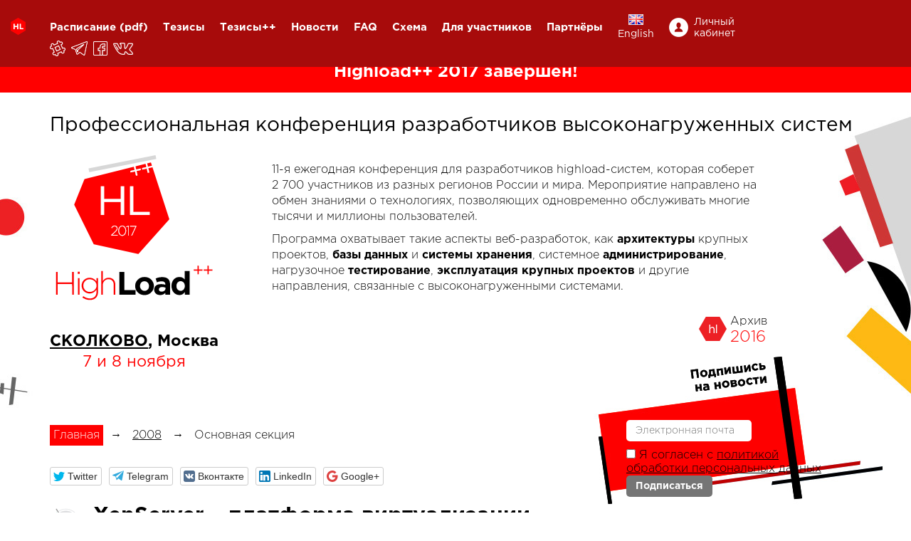

--- FILE ---
content_type: text/html; charset=utf-8
request_url: https://highload.ru/2008/abstracts/1047.html
body_size: 20031
content:
<!DOCTYPE html>
<html>
<head>
	<title>HighLoad++ 2008</title>
	<meta name="viewport" content="width=device-width"/>
	<meta content="text/html; charset=utf-8" http-equiv="Content-Type">
	<meta name="description" content="">
	<meta name="keywords" content="">
	<meta name="verify-v1" content="3mED+zlJK0l1bE/50ema2kxRZynkNH1QWHesPxApXEQ=">
 	<link rel="shortcut icon" href="/highload/i/favicon.ico" type="image/x-icon">
	<link rel="stylesheet" media="screen" href="/css/highload/2017/screen.css">
	<link rel="stylesheet" type="text/css" href="/s/profyclub/js/lib/colorbox/colorbox.css"/>

	<script src="/js/jquery-1.11.1.min.js"></script>
	<script src="/js/jquery.cookie.js" type="text/javascript"></script>
	<script src="/s/profyclub/js/lib/colorbox/jquery.colorbox.js" type="text/javascript"></script>
	<!--script src="http://ajax.googleapis.com/ajax/libs/jquery/1.10.2/jquery.min.js" type="text/javascript"></script>
	<script src="http://ajax.googleapis.com/ajax/libs/jqueryui/1.10.3/jquery-ui.min.js"></script>-->

	<script type="text/javascript">
		var $mcGoal = {'settings':{'uuid':'719c4e65585ea6013f361815e','dc':'us8'}};
		(function() {
			 var sp = document.createElement('script'); sp.type = 'text/javascript'; sp.async = true; sp.defer = true;
			sp.src = ('https:' == document.location.protocol ? 'https://s3.amazonaws.com/downloads.mailchimp.com' : 'http://downloads.mailchimp.com') + '/js/goal.min.js';
			var s = document.getElementsByTagName('script')[0]; s.parentNode.insertBefore(sp, s);
		})();
	</script>
	
	<meta name="title" content="Дмитрий Романов  на HighLoad++ 2008"/>
<meta name="mrc__share_title" content="Дмитрий Романов  на HighLoad++ 2008"/>
<meta name="description" content="Highload Frank KohlerView SlideShare presentation or Upload your own.



XenServer - платформа виртуализации / Frank Kohler (Citrix)





О докладчике
Frank Kohler, Manager Server Virtualization
  
Small bio here:
In 1995 Frank started his career designing flight simulators exploiting heterogeneous cluster systems and virtualization. Frank joined an IBM Premier Business Partner bringing Linux to Mainframe Systems. Continuing his dedication to virtualization Frank was leading the VMware Department for 7 years where he developed trainings as well as HA/DR solutions for virtual infrastructures. Frank brings 13 years of virtualization experience to Citrix and is author of various competitive analysis and articles.
 
more:
http://www.profoss.eu/events/january-2008-virtualisation/speakers/frank-kohler
http://www.linkedin.com/in/frankkohler
http://www.citrix.de/unternehmen/presse/pressemeldungen/2008/02/20_01/"/>
<link rel="image_src" href="https://highload.ru/uploads/b/bf/bc96028ad38e89862865aae146de0.jpg" />
<!-- OpenGraph meta -->
<meta property="og:image" content="https://highload.ru/uploads/b/bf/bc96028ad38e89862865aae146de0.jpg"/>
<meta property="og:title" content="Дмитрий Романов  на HighLoad++ 2008" />
<meta property="og:description" content="Highload Frank KohlerView SlideShare presentation or Upload your own.



XenServer - платформа виртуализации / Frank Kohler (Citrix)





О докладчике
Frank Kohler, Manager Server Virtualization
  
Small bio here:
In 1995 Frank started his career designing flight simulators exploiting heterogeneous cluster systems and virtualization. Frank joined an IBM Premier Business Partner bringing Linux to Mainframe Systems. Continuing his dedication to virtualization Frank was leading the VMware Department for 7 years where he developed trainings as well as HA/DR solutions for virtual infrastructures. Frank brings 13 years of virtualization experience to Citrix and is author of various competitive analysis and articles.
 
more:
http://www.profoss.eu/events/january-2008-virtualisation/speakers/frank-kohler
http://www.linkedin.com/in/frankkohler
http://www.citrix.de/unternehmen/presse/pressemeldungen/2008/02/20_01/" />
<meta property="og:url" content="http://www.highload.ru/2008/abstracts/1047.html" />
<meta property="og:type" content="website" />
<meta property="og:locale" content="ru_RU" />
<!-- schema.org meta -->
<script type="application/ld+json">
	{
	"@context": "https://schema.org",
	"@type": "Organization",
	"address": {
		"@type": "PostalAddress",
		"addressLocality": "",
		"postalCode": "",
		"streetAddress": "Москва, Краснопресненская набрежная, 12, Конгресс-центр Центра Международной Торговли"
	},
	"email": "support@ontico.ru",
	"name": "Дмитрий Романов  на HighLoad++ 2008",
	"image": "https://highload.ru/uploads/b/bf/bc96028ad38e89862865aae146de0.jpg",
	"description": "Highload Frank KohlerView SlideShare presentation or Upload your own.



XenServer - платформа виртуализации / Frank Kohler (Citrix)





О докладчике
Frank Kohler, Manager Server Virtualization
  
Small bio here:
In 1995 Frank started his career designing flight simulators exploiting heterogeneous cluster systems and virtualization. Frank joined an IBM Premier Business Partner bringing Linux to Mainframe Systems. Continuing his dedication to virtualization Frank was leading the VMware Department for 7 years where he developed trainings as well as HA/DR solutions for virtual infrastructures. Frank brings 13 years of virtualization experience to Citrix and is author of various competitive analysis and articles.
 
more:
http://www.profoss.eu/events/january-2008-virtualisation/speakers/frank-kohler
http://www.linkedin.com/in/frankkohler
http://www.citrix.de/unternehmen/presse/pressemeldungen/2008/02/20_01/",
	"telephone": "+7 (495) 646-07-68",
	"url": "http://www.highload.ru/2008/abstracts/1047.html"
	}
</script>
<!-- twitter -->
<meta name="twitter:card" content="summary_large_image">
<meta name="twitter:site" content="http://www.highload.ru/2008/abstracts/1047.html">
<meta name="twitter:title" content="Дмитрий Романов  на HighLoad++ 2008">
<meta name="twitter:description" content="Highload Frank KohlerView SlideShare presentation or Upload your own.



XenServer - платформа виртуализации / Frank Kohler (Citrix)





О докладчике
Frank Kohler, Manager Server Virtualization
  
Small bio here:
In 1995 Frank started his career designing flight simulators exploiting heterogeneous cluster systems and virtualization. Frank joined an IBM Premier Business Partner bringing Linux to Mainframe Systems. Continuing his dedication to virtualization Frank was leading the VMware Department for 7 years where he developed trainings as well as HA/DR solutions for virtual infrastructures. Frank brings 13 years of virtualization experience to Citrix and is author of various competitive analysis and articles.
 
more:
http://www.profoss.eu/events/january-2008-virtualisation/speakers/frank-kohler
http://www.linkedin.com/in/frankkohler
http://www.citrix.de/unternehmen/presse/pressemeldungen/2008/02/20_01/">
<meta name="twitter:image" content="https://highload.ru/uploads/b/bf/bc96028ad38e89862865aae146de0.jpg">
 <meta property="fb:app_id" content="809066585815871"> 

	<script type="text/javascript">(window.Image ? (new Image()) : document.createElement('img')).src = 'https://vk.com/rtrg?p=VK-RTRG-76083-2YiEP';</script>
</head>
<body>
	<div class="page page_inner">
		<div class="page__wrapper">

		<!-- Facebook SDK -->
<div id="fb-root"></div>
<script>(function(d, s, id) {
  var js, fjs = d.getElementsByTagName(s)[0];
  if (d.getElementById(id)) return;
  js = d.createElement(s); js.id = id;
  js.src = "//connect.facebook.net/ru_RU/sdk.js#xfbml=1&appId=809066585815871&version=v2.0";
  fjs.parentNode.insertBefore(js, fjs);
}(document, 'script', 'facebook-jssdk'));</script>
<!-- /Facebook SDK -->



		<!-- Topline -->
<div class="n-topline" style="top:-74px">
	<div class="container">
		<div class="n-topline__l"></div>
		<div class="n-topline__r"></div>
	</div>
</div>
<!-- /Topline -->


			<!-- Header -->
	<div class="header">
	<!-- Nav -->
	<div class="navigation">
		<a href="/" class="navigation__logo" style="top: 25px"></a>
		<div class="container">
			<ul>
				<li><a href="http://www.highload.ru/2017/schedule.html" target="_blank">Расписание</a> <a href="/pdf-hl-2017/hl.pdf" target="_blank" class="header__schedule"><span>(pdf)</span></a></li>
				<li ><a href="/2008/abstracts">Тезисы</a></li>
				<li><a href="/2008/meetups">Тезисы++</a></li>
				<li ><a href="/2008/news">Новости</a></li>
				<li ><a href="/2008/news/635">FAQ</a></li>
				<li ><a href="/2008/map">Схема</a></li>
				<li ><a href="/2008/articles">Для участников</a></li>
				<li ><a href="/2008/partners">Партнёры</a></li>
				<li class="nav_eng">
					<a href="http://highload.co/" target="_blank" class="header__eng"><img src="/i/highload/i-eng.jpg" alt=""><span>English</span></a>
				</li>
				<li class="nav_login"><a href="https://conf.ontico.ru" target="_blank"><i class="b-login"></i>Личный кабинет</a></li>
				<li class="nav_social">
					<a href="http://slack.highload.ru/" target="_blank" title="Slack"><i class="i-w-slack"></i></a>
					<a href="https://t.me/highloadconf" target="_blank" title="Telegram"><i class="i-w-telegramm"></i></a>
					<a href="https://www.facebook.com/HighLoadConference/?fref=ts" target="_blank" title="Facebook"><i class="i-w-fb"></i></a>
					<a href="https://vk.com/HighLoadConference" target="_blank" title="VK"><i class="i-w-vk"></i></a>
				</li>
			</ul>
		</div>
	</div>
	<!-- Nav -->
	<div class="temporarily">
		Highload++ 2017 завершён!
	</div>
		<div class="container">
			<h2 class="header__title">
				Профессиональная конференция
				разработчиков высоконагруженных
				систем
			</h2>
			<div class="header__inner">
				<div class="header__left">
					<a href="http://www.highload.ru" class="logo"></a>
					<div class="header__date">
						<a href="http://www.highload.ru/2017/news/609.html">СКОЛКОВО</a>, Москва
						<span>7 и 8 ноября</span>
					</div>
				</div>
				<div class="header__side">
					<div class="header__about">
						<p>11-я ежегодная конференция для разработчиков highload-систем, которая соберет   2 700 участников из разных регионов России и мира. Мероприятие направлено на обмен знаниями о технологиях, позволяющих одновременно обслуживать многие тысячи и миллионы пользователей.</p>
						<p>Программа охватывает такие аспекты веб-разработок, как <b>архитектуры</b> крупных проектов, <b>базы данных</b> и <b>системы хранения</b>, системное <b>администрирование</b>, нагрузочное <b>тестирование</b>, <b>эксплуатация крупных проектов</b> и другие направления, связанные с высоконагруженными системами.</p>
					</div>
					<div class="header__buttons">
						<a href="http://www.highload.ru/2016" class="header__archive">
							<i class="a-hl"></i>
							<div class="header__archive-title">Архив</div>
							<div class="header__archive-year">2016</div>
						</a>
					</div>
				</div>
			</div>
		</div>
	</div>
	<!-- /Header -->




		
<div class="content">
	<div class="container">
		<div class="article">
			<div class="inner">

				<ul class="crumbs">
	<li><a href="/">Главная</a></li>

	
	<li>→</li>
	<li><a href="/2008/abstracts">2008</a></li>

	
	
	<li>→</li>
	<li><span>Основная секция</span></li>

	
</ul>

				
<div class="social-likes" data-title="Дмитрий Романов  на HighLoad++ 2008">

	<div data-service="twitter"   class="twitter"   title="Поделиться ссылкой в Твиттере">Twitter</div>
	<div data-service="telegram"  class="telegram"  title="Поделиться ссылкой в Telegram">Telegram</div>
	<div data-service="vkontakte" class="vkontakte" title="Поделиться ссылкой во Вконтакте">Вконтакте</div>
	<div data-service="linkedin"  class="linkedin"  title="Поделиться ссылкой в LinkedIn">LinkedIn</div>
	<div data-service="plusone"   class="plusone"   title="Поделиться ссылкой в Гугл-плюсе">Google+</div>
</div>




				
				

<div class="thesis">
	<h1 class="thesis__title"><i class="i-level-low" title="Уровень сложности: новичок"></i> XenServer &#150; платформа виртуализации <div class="section__name">Основная секция</div></h1>

	<div class="thesis__solution">
		<div class="solution status-good">
			<i></i>Доклад принят в Программу конференции
		</div>
	</div>

	<div class="thesis__item">
		<div class="thesis__item-inner thesis__item-person">

						
			<a href="/2008/guru/724" class="thesis__item-pic figure_1" style="background: url(/uploads/b/bf/bc96028ad38e89862865aae146de0-square-115.jpg) center center no-repeat" title="Дмитрий Романов "></a>
			<div class="thesis__item-inner">
				<div class="thesis__item-name"><a href="/2008/guru/724">Дмитрий Романов </a></div>
				<div class="thesis__item-co">Navio занимается разработкой технологии автономного вождения, совместимую с различными видами транспорта.</div>
				<div class="thesis__item-t">
					<p></p>
				</div>
			</div>

						
			<a href="/2008/guru/725" class="thesis__item-pic figure_1" style="background: url(/uploads/6/a3/ee0c7bdfd719ddd1ba2e5344bd190-square-115.png) center center no-repeat" title="Андрей Парков "></a>
			<div class="thesis__item-inner">
				<div class="thesis__item-name"><a href="/2008/guru/725">Андрей Парков </a></div>
				<div class="thesis__item-co">MTS AI — один из ведущих центров компетенций по ИИ в России. Разрабатывают продукты и решения на базе генеративного ИИ, технологии обработки естественного языка и компьютерного зрения. Проводят исследования, консультируют корпорации по внедрению ИИ и инвестируют в перспективные технологии.</div>
				<div class="thesis__item-t">
					<p></p>
				</div>
			</div>

			
			<div class="js-video"></div>

			<script>
				$( function () {
					$.get( 'https://conf.ontico.ru/video/embed/' ).then( function () {
						$('.js-video').html($([
							'<div class="video">',
							'	<h3 class="video__title">Видео</h3>',
							'	<div class="video-container">',
							'		<iframe webkitallowfullscreen mozallowfullscreen allowfullscreen frameborder="0" src="https://conf.ontico.ru/video/embed/"></iframe>',
							'	</div>',
							'</div>'
						].join('')));
					});
				});
			</script>

			
			<div class="thesis__article">
				<h1 class="thesis__article-title">Тезисы</h1>

				

				<!-- BEGIN Video -->
								<!-- END Video -->

				<!-- BEGIN Presentation -->
								<!-- END Presentation -->

				<div style="width:425px;text-align:left" id="__ss_644786"><a style="font:14px Helvetica,Arial,Sans-serif;display:block;margin:12px 0 3px 0;text-decoration:underline;" href="http://www.slideshare.net/highload/highload-frank-kohler-presentation?type=powerpoint" title="Highload Frank Kohler">Highload Frank Kohler</a><object style="margin:0px" width="425" height="355"><param name="movie" value="http://static.slideshare.net/swf/ssplayer2.swf?doc=highloadfrankkohler-1223491866420131-9&stripped_title=highload-frank-kohler-presentation" /><param name="allowFullScreen" value="true"/><param name="allowScriptAccess" value="always"/><embed src="http://static.slideshare.net/swf/ssplayer2.swf?doc=highloadfrankkohler-1223491866420131-9&stripped_title=highload-frank-kohler-presentation" type="application/x-shockwave-flash" allowscriptaccess="always" allowfullscreen="true" width="425" height="355"></embed></object><div style="font-size:11px;font-family:tahoma,arial;height:26px;padding-top:2px;">View SlideShare <a style="text-decoration:underline;" href="http://www.slideshare.net/highload/highload-frank-kohler-presentation?type=powerpoint" title="View Highload Frank Kohler on SlideShare">presentation</a> or <a style="text-decoration:underline;" href="http://www.slideshare.net/upload?type=powerpoint">Upload</a> your own.</div></div>

<br /><br />

<object classid="clsid:d27cdb6e-ae6d-11cf-96b8-444553540000" width="400" height="330"><param name="movie" value="http://pics.smotri.com/scrubber_custom8.swf?file=v655813fe87&bufferTime=3&autoStart=false&str_lang=rus&xmlsource=http%3A%2F%2Fpics.smotri.com%2Fcskins%2Fblue%2Fskin_color_lightaqua.xml&xmldatasource=http%3A%2F%2Fpics.smotri.com%2Fskin_ng.xml&highquality=1" /><param name="allowScriptAccess" value="always" /><param name="allowFullScreen" value="true" /><param name="bgcolor" value="#ffffff" /><embed src="http://pics.smotri.com/scrubber_custom8.swf?file=v655813fe87&bufferTime=3&autoStart=false&str_lang=rus&xmlsource=http%3A%2F%2Fpics.smotri.com%2Fcskins%2Fblue%2Fskin_color_lightaqua.xml&xmldatasource=http%3A%2F%2Fpics.smotri.com%2Fskin_ng.xml&highquality=1" quality="high" allowscriptaccess="always" allowfullscreen="true" wmode="window"  width="400" height="330" type="application/x-shockwave-flash"></embed></object><br /><strong><a href="http://smotri.com/video/view/?id=v655813fe87&highquality=1" target="_blank">XenServer - платформа виртуализации / Frank Kohler (Citrix)</a></strong>


<br /><br />


<h2>О докладчике</h2>
<p>Frank Kohler, Manager Server Virtualization</p>
  
<p>Small bio here:</p>
<p>In 1995 Frank started his career designing flight simulators exploiting heterogeneous cluster systems and virtualization. Frank joined an IBM Premier Business Partner bringing Linux to Mainframe Systems. Continuing his dedication to virtualization Frank was leading the VMware Department for 7 years where he developed trainings as well as HA/DR solutions for virtual infrastructures. Frank brings 13 years of virtualization experience to Citrix and is author of various competitive analysis and articles.</p>
 
more:
<p><a href="http://www.profoss.eu/events/january-2008-virtualisation/speakers/frank-kohler">http://www.profoss.eu/events/january-2008-virtualisation/speakers/frank-kohler</a></p>
<p><a href="http://www.linkedin.com/in/frankkohler">http://www.linkedin.com/in/frankkohler</a></p>
<p><a href="http://www.citrix.de/unternehmen/presse/pressemeldungen/2008/02/20_01/">http://www.citrix.de/unternehmen/presse/pressemeldungen/2008/02/20_01/</a></p>

			</div>

			<div class="b-tags">
	</div>




		</div>
	</div>

	
	<h2 class="thesis__title">Другие доклады секции <div class="section__name">Основная секция</div></h2>

	<div class="thesis__more">

				
		<div class="report__item">
			<div class="report__title"><a href="/2008/abstracts/1072.html">CORBA: Обеспечение обслуживания клиентов 24x7</a></div>
			<div class="report__person">
				<div class="report__pic figure_1" style="background: url(/uploads/f/3d/74bce984a052a1682ed823dd43e1e-square-85.jpg) center center no-repeat"></div>
				<div class="report__person-inner">
					<div class="report__person-name"><a href="/2008/guru/697">Чекрыгина Наталья </a></div>
					<div class="report__person-co">Navio — разработчик универсальной технологии автономного вождения на базе ИИ, включающей Software и Hardware компоненты, R&amp;D, уникальный процесс тестирования и экосистему сервисов для обработки данных и управления флотом автономного транспорта.</div>
				</div>
			</div>
		</div>

				
		<div class="report__item">
			<div class="report__title"><a href="/2008/abstracts/1082.html">Архитектурные приемы: онлайн-игры</a></div>
			<div class="report__person">
				<div class="report__pic figure_1" style="background: url(/uploads/f/cd/c1d65d0885cdde888fd0801be9bb8-square-85.jpg) center center no-repeat"></div>
				<div class="report__person-inner">
					<div class="report__person-name"><a href="/2008/guru/98">Алексей Терентьев </a></div>
					<div class="report__person-co">Яндекс Go</div>
				</div>
			</div>
		</div>

				
		<div class="report__item">
			<div class="report__title"><a href="/2008/abstracts/1069.html">Авто-развертывание веб-систем</a></div>
			<div class="report__person">
				<div class="report__pic figure_1" style="background: url(/uploads/6/c9/54b2c594adbceaae6a0368fdacb6d-square-85.jpg) center center no-repeat"></div>
				<div class="report__person-inner">
					<div class="report__person-name"><a href="/2008/guru/739">Антон Непша </a></div>
					<div class="report__person-co">Сбер — это современный стек технологий, драйвовые проекты и команда единомышленников. У них около 3 000 продуктовых команд и огромное профессиональное IT-сообщество. Работают над созданием удобных онлайн-сервисов в самых разных сферах.</div>
				</div>
			</div>
		</div>

				
		<div class="report__item">
			<div class="report__title"><a href="/2008/abstracts/1089.html">Крупный студенческий портал на примере сайта 5ballov.ru</a></div>
			<div class="report__person">
				<div class="report__pic figure_1" style="background: url(/uploads/4/ec/86f175686ba1d73cf6fe42e2687c5-square-85.jpg) center center no-repeat"></div>
				<div class="report__person-inner">
					<div class="report__person-name"><a href="/2008/guru/756">Дмитрий Александров </a></div>
					<div class="report__person-co">Яндекс Еда - лидер своего сегмента e-com. За 7 лет стала социально-значимым сервисом, кормящим миллионы пользователей. Часть Городских Сервисов Яндекса, меняющих ландшафт мегаполисов и делающих вашу жизнь комфортней.</div>
				</div>
			</div>
		</div>

				
		<div class="report__item">
			<div class="report__title"><a href="/2008/abstracts/1057.html">Архитектура MySQL Cluster</a></div>
			<div class="report__person">
				<div class="report__pic figure_1" style="background: url(/uploads/b/70/c0bc69763018a3dc102f770ec7b49-square-85.png) center center no-repeat"></div>
				<div class="report__person-inner">
					<div class="report__person-name"><a href="/2008/guru/649">Константин Аристов </a></div>
					<div class="report__person-co">Они — Скала! Облегчают Заказчикам вход в дивный мир российских продуктов, хотят доказать всем, что импортозамещение — это не больно. Продукты Скала^р являются серийно выпускаемыми преднастроенными комплексами и позволяют осуществлять быстрое развёртывание и ввод в эксплуатацию.</div>
				</div>
			</div>
		</div>

				
		<div class="report__item">
			<div class="report__title"><a href="/2008/abstracts/1085.html">Мифы о нагрузочном тестировании</a></div>
			<div class="report__person">
				<div class="report__pic figure_1" style="background: url(/uploads/1/08/856594c0b89f5d8d87bd860e76d52-square-85.jpg) center center no-repeat"></div>
				<div class="report__person-inner">
					<div class="report__person-name"><a href="/2008/guru/754">Вадим Сайганов </a></div>
					<div class="report__person-co">MTS Web Services (MWS) — облачные сервисы для решения задач вашего бизнеса. Мы предоставляем сетевые сервисы; продукты для вычисления, хранения и обработки данных; PaaS-решения; инструменты кибербезопасности; профессиональные сервисы и ИИ-решения. Мы также строим публичную облачную платформу собственной разработки с нуля. Она станет доступна в 2025 году.</div>
				</div>
			</div>
		</div>

				
		<div class="report__item">
			<div class="report__title"><a href="/2008/abstracts/1066.html">Нагрузочное тестирование. Как организовать сервисную службу</a></div>
			<div class="report__person">
				<div class="report__pic figure_1" style="background: url(/uploads/6/37/1847a8392b25bcd2634e49df0869b-square-85.jpg) center center no-repeat"></div>
				<div class="report__person-inner">
					<div class="report__person-name"><a href="/2008/guru/737">Елизавета Печенкина </a></div>
					<div class="report__person-co">МТС — мультисервисная цифровая экосистема и ведущий телеком-оператор в России. Компания развивает сервисы и продукты в сфере больших данных, искусственного интеллекта, облачного хранения, медиа и финансов, телекоммуникаций. Штат IT-специалистов превышает 9,5 тыс. человек.</div>
				</div>
			</div>
		</div>

				
		<div class="report__item">
			<div class="report__title"><a href="/2008/abstracts/1077.html">TimesTen &#150; СУБД, которая работает в 10 раз быстрее классической СУБД</a></div>
			<div class="report__person">
				<div class="report__pic figure_1" style="background: url(/uploads/9/9b/504b466cf4685f5d09ad4d67465bb-square-85.jpg) center center no-repeat"></div>
				<div class="report__person-inner">
					<div class="report__person-name"><a href="/2008/guru/745">Игорь Большаков </a></div>
					<div class="report__person-co">СберЗдоровье — российская медицинская компания, специализирующаяся на телемедицинских услугах и цифровых решениях в области здравоохранения.</div>
				</div>
			</div>
		</div>

				
		<div class="report__item">
			<div class="report__title"><a href="/2008/abstracts/1053.html">Проблемы работы с большими объемами реляционно слабосвязанных данных в высоконагруженных веб-проектах</a></div>
			<div class="report__person">
				<div class="report__pic figure_1" style="background: url(/uploads/f/93/1729d8a18aa90fcbefa62016e857e-square-85.png) center center no-repeat"></div>
				<div class="report__person-inner">
					<div class="report__person-name"><a href="/2008/guru/1475">Илья Космодемьянский </a></div>
					<div class="report__person-co">Data Egret</div>
				</div>
			</div>
		</div>

				
		<div class="report__item">
			<div class="report__title"><a href="/2008/abstracts/1051.html">Нагрузочное тестирование ядра высоконагруженной системы</a></div>
			<div class="report__person">
				<div class="report__pic figure_1" style="background: url(/uploads/c/1d/fc805b8c68f1fec636331feec0bbc-square-85.jpg) center center no-repeat"></div>
				<div class="report__person-inner">
					<div class="report__person-name"><a href="/2008/guru/727">Иван Семин </a></div>
					<div class="report__person-co">Домклик – дочка Сбера, через нас выдаётся больше половины ипотеки в нашей стране. Наши IT решения и архитектура позволяют нам первыми на рынке запускать крупные продукты и решать любые вопросы с недвижимостью.</div>
				</div>
			</div>
		</div>

				
		<div class="report__item">
			<div class="report__title"><a href="/2008/abstracts/1068.html">Эволюция архитектуры портальных проектов</a></div>
			<div class="report__person">
				<div class="report__pic figure_1" style="background: url(/uploads/6/c9/54b2c594adbceaae6a0368fdacb6d-square-85.jpg) center center no-repeat"></div>
				<div class="report__person-inner">
					<div class="report__person-name"><a href="/2008/guru/739">Антон Непша </a></div>
					<div class="report__person-co">Сбер — это современный стек технологий, драйвовые проекты и команда единомышленников. У них около 3 000 продуктовых команд и огромное профессиональное IT-сообщество. Работают над созданием удобных онлайн-сервисов в самых разных сферах.</div>
				</div>
			</div>
		</div>

				
		<div class="report__item">
			<div class="report__title"><a href="/2008/abstracts/1063.html">Архитектура распределённой базы данных Skype</a></div>
			<div class="report__person">
				<div class="report__pic figure_1" style="background: url(/uploads/0/d4/8fa901fc7ed9aa58d2c96b224b425-square-85.jpg) center center no-repeat"></div>
				<div class="report__person-inner">
					<div class="report__person-name"><a href="/2008/guru/734">Иван Белов </a></div>
					<div class="report__person-co">НЛМК ИТ — команда, которая делает IT-системы для металлургии и генерит существенную часть успеха Группы НЛМК, лидера среди российских производителей стали. В нашей готовой продукции нет ни единой строчки кода, но в ее производстве участвует большая IT-команда. Поэтому мы немножечко IT-металлурги. Делаем цифру реальностью!</div>
				</div>
			</div>
		</div>

				
		<div class="report__item">
			<div class="report__title"><a href="/2008/abstracts/1088.html">Масштабирование СУБД MySQL на системах с многоядерной архитектурой</a></div>
			<div class="report__person">
				<div class="report__pic figure_1" style="background: url(/uploads/7/5c/14b0b5d4dbf11d3a7206decbb8607-square-85.jpg) center center no-repeat"></div>
				<div class="report__person-inner">
					<div class="report__person-name"><a href="/2008/guru/1385">Константин Осипов </a></div>
					<div class="report__person-co">Picodata</div>
				</div>
			</div>
		</div>

				
		<div class="report__item">
			<div class="report__title"><a href="/2008/abstracts/1058.html">Erlang - лекарство при высоких нагрузках</a></div>
			<div class="report__person">
				<div class="report__pic figure_1" style="background: url(/uploads/7/4a/b14bd51aecd9f333d321ed7c8d662-square-85.jpg) center center no-repeat"></div>
				<div class="report__person-inner">
					<div class="report__person-name"><a href="/2008/guru/729">Белоцерковский Александр </a></div>
					<div class="report__person-co">СберТех — российский разработчик программного обеспечения. Флагманское решение компании — цифровая облачная платформа Platform V для создания бизнес-решений и промышленных приложений любого масштаба и сложности. Она включает более 80 продуктов, которые закрывают потребности разработки на всех уровнях архитектуры предприятия.</div>
				</div>
			</div>
		</div>

				
		<div class="report__item">
			<div class="report__title"><a href="/2008/abstracts/1050.html">Нереляционные системы хранения данных (HCS: хранение и обработка сверхбольших объемов иерархических данных)</a></div>
			<div class="report__person">
				<div class="report__pic figure_1" style="background: url(/uploads/2/e3/8fdf5146d38bcbaee7435acc5d429-square-85.jpg) center center no-repeat"></div>
				<div class="report__person-inner">
					<div class="report__person-name"><a href="/2008/guru/277">Ольга Воронцова </a></div>
					<div class="report__person-co">ООО Группа Лоджик Старс является ведущим игроком на рынке IT и уже более 20 лет разрабатывает высококачественное программное обеспечение в сфере автобизнеса. Специализируются на создании инновационных решений, которые помогают ихклиентам оптимизировать бизнес-процессы, повышать эффективность и достигать высоких результатов.</div>
				</div>
			</div>
		</div>

				
		<div class="report__item">
			<div class="report__title"><a href="/2008/abstracts/1096.html">RESTful архитектура для масштабируемых систем</a></div>
			<div class="report__person">
				<div class="report__pic figure_1" style="background: url(/uploads/c/01/7c51ae9164a4b146fdb8d2dc35ca4-square-85.jpg) center center no-repeat"></div>
				<div class="report__person-inner">
					<div class="report__person-name"><a href="/2008/guru/644">Роман Аляутдин </a></div>
					<div class="report__person-co">&quot;Открытая мобильная платформа&quot; разрабатывает продукты в области системного и инфрастурного ПО для обеспечечния компаний надёжными отечественными решениями построения безопасной и устойчивой мобильной инфраструктуры. Флагманский продукт компании ОС Аврора расширяет свое применение на автомобильную промышленность и финтех.</div>
				</div>
			</div>
		</div>

				
		<div class="report__item">
			<div class="report__title"><a href="/2008/abstracts/1062.html">RPC: протокол Thrift на примере проектов Рамблера</a></div>
			<div class="report__person">
				<div class="report__pic figure_1" style="background: url(/uploads/f/ea/50ac902fa1be13b113d247bedc5ea-square-85.jpg) center center no-repeat"></div>
				<div class="report__person-inner">
					<div class="report__person-name"><a href="/2008/guru/72">Дмитрий Логиновский </a></div>
					<div class="report__person-co">Ozon</div>
				</div>
			</div>
		</div>

				
		<div class="report__item">
			<div class="report__title"><a href="/2008/abstracts/1070.html">Архитектура Бегуна: Обеспечение High Load & High Availability</a></div>
			<div class="report__person">
				<div class="report__pic figure_1" style="background: url(/uploads/e/57/d971ca35d3d56c9e2f45bfb2d7102-square-85.jpg) center center no-repeat"></div>
				<div class="report__person-inner">
					<div class="report__person-name"><a href="/2008/guru/740">Иван Малюгин </a></div>
					<div class="report__person-co">билайн – технологичная компания, предоставляющая клиентам услуги в области Big Data, IT, безопасности, облачных технологий, интернета вещей и рекламных инструментов. В штате работают более 3000 IT-специалистов, они помогают более 80 000 клиентам из разных отраслей бизнеса быть более эффективными.</div>
				</div>
			</div>
		</div>

				
		<div class="report__item">
			<div class="report__title"><a href="/2008/abstracts/1054.html">Разработка проектов с высокой посещаемостью (Принципы построения масштабируемых высоконагруженных веб-проектов)</a></div>
			<div class="report__person">
				<div class="report__pic figure_1" style="background: url(/uploads/4/71/7d56839accc6b340c3b7cefb797b0-square-85.png) center center no-repeat"></div>
				<div class="report__person-inner">
					<div class="report__person-name"><a href="/2008/guru/838">Алексей Рыбак </a></div>
					<div class="report__person-co">devhands.io</div>
				</div>
			</div>
		</div>

				
		<div class="report__item">
			<div class="report__title"><a href="/2008/abstracts/1052.html">Citrix NetScaler &#151; использование аппаратных решений для построения высоконагруженных систем</a></div>
			<div class="report__person">
				<div class="report__pic figure_1" style="background: url(/uploads/3/a4/6ce1fb1d464d828fb2195b96eaa7a-square-85.jpg) center center no-repeat"></div>
				<div class="report__person-inner">
					<div class="report__person-name"><a href="/2008/guru/728">Игорь Сингин </a></div>
					<div class="report__person-co">Сибур — крупный нефтегазохимический холдинг.</div>
				</div>
			</div>
		</div>

				
		<div class="report__item">
			<div class="report__title"><a href="/2008/abstracts/1076.html">Архитектурные особенности высоконагруженных систем в телекоме</a></div>
			<div class="report__person">
				<div class="report__pic figure_1" style="background: url(/uploads/a/2d/b799faf4604e4a24bc92e69cec08d-square-85.jpg) center center no-repeat"></div>
				<div class="report__person-inner">
					<div class="report__person-name"><a href="/2008/guru/744">Старков Станислав </a></div>
					<div class="report__person-co">VK Tech решения для бизнеса</div>
				</div>
			</div>
		</div>

				
		<div class="report__item">
			<div class="report__title"><a href="/2008/abstracts/1079.html">Построение современного почтового узла</a></div>
			<div class="report__person">
				<div class="report__pic figure_1" style="background: url(/uploads/c/bf/1dad861a498f432d219d35b45f509-square-85.jpg) center center no-repeat"></div>
				<div class="report__person-inner">
					<div class="report__person-name"><a href="/2008/guru/748">Александр Непочатых </a></div>
					<div class="report__person-co">Sber</div>
				</div>
			</div>
		</div>

				
		<div class="report__item">
			<div class="report__title"><a href="/2008/abstracts/1064.html">Хранение и обработка больших массивов данных в рекомендательном движке сайта Имхонет</a></div>
			<div class="report__person">
				<div class="report__pic figure_1" style="background: url(/uploads/4/ea/8d4ed9f7e142077e80093948813cf-square-85.jpg) center center no-repeat"></div>
				<div class="report__person-inner">
					<div class="report__person-name"><a href="/2008/guru/735">Дмитрий Литвинов </a></div>
					<div class="report__person-co">Мир Plat.Form — это технологический бренд Национальной системы платежных карт (НСПК). Самые известные разработки — платежная система «Мир» и Система быстрых платежей (СБП), а также Мир Plat.Form обрабатывает все внутрироссийские межбанковские операции по всем картам всех платежных систем.</div>
				</div>
			</div>
		</div>

				
		<div class="report__item">
			<div class="report__title"><a href="/2008/abstracts/1065.html">Масштабированное кэширование для защиты кластера от перегрузок (Создание системы кэширования для сложных вычислительных систем)</a></div>
			<div class="report__person">
				<div class="report__pic figure_1" style="background: url(/uploads/3/12/5c873a1b84eb4daf7cafafc7155a6-square-85.jpg) center center no-repeat"></div>
				<div class="report__person-inner">
					<div class="report__person-name"><a href="/2008/guru/736">Дмитрий Антипов </a></div>
					<div class="report__person-co">Сбер — это современный стек технологий, драйвовые проекты и команда единомышленников. У них около 3 000 продуктовых команд и огромное профессиональное IT-сообщество. Работают над созданием удобных онлайн-сервисов в самых разных сферах.</div>
				</div>
			</div>
		</div>

				
		<div class="report__item">
			<div class="report__title"><a href="/2008/abstracts/1073.html">Асинхронная обработка в высокопроизводительных системах</a></div>
			<div class="report__person">
				<div class="report__pic figure_1" style="background: url(/uploads/a/6d/a9b947e67849cbb1cb7cf12d7c2b2-square-85.jpg) center center no-repeat"></div>
				<div class="report__person-inner">
					<div class="report__person-name"><a href="/2008/guru/742">Зар Захаров </a></div>
					<div class="report__person-co">RUTUBE - пожалуй лучший видеохостинг страны.</div>
				</div>
			</div>
		</div>

				
		<div class="report__item">
			<div class="report__title"><a href="/2008/abstracts/1092.html">Облака Амазона или хостинг для стартапов. Теория и практика использования Amazon Web Services в проектах с непредсказуемой нагрузкой.</a></div>
			<div class="report__person">
				<div class="report__pic figure_1" style="background: url(/uploads/3/13/a476402a3e80f50b05f1b78808daa-square-85.png) center center no-repeat"></div>
				<div class="report__person-inner">
					<div class="report__person-name"><a href="/2008/guru/758">Денис Сметнёв </a></div>
					<div class="report__person-co">В конце 2021 года запустил многопрофильное маркетинговое агентство uForce. Реализовали 1000+ крупных проектов. Делаем разное: запускаем ORM компании в комментариях на YouTube с оплатой по CPM, работаем с микроблогерами, настраиваем перфоманс под ключ, работаем с репутацией, привлекаем через мессенджеры клиентов для сложных продуктов и услуг, проводим исследования нестандартными методами.</div>
				</div>
			</div>
		</div>

				
		<div class="report__item">
			<div class="report__title"><a href="/2008/abstracts/1075.html">Особенности обработки статистики высоконагруженной системы управления баннерной рекламой</a></div>
			<div class="report__person">
				<div class="report__pic figure_1" style="background: url(/uploads/8/5f/a1db458025ae4e2b3e645ae457547-square-85.jpg) center center no-repeat"></div>
				<div class="report__person-inner">
					<div class="report__person-name"><a href="/2008/guru/1080">Артем Вольфтруб </a></div>
					<div class="report__person-co">Грамант</div>
				</div>
			</div>
		</div>

				
		<div class="report__item">
			<div class="report__title"><a href="/2008/abstracts/1061.html">Извлечение структурированной информации из web-страниц</a></div>
			<div class="report__person">
				<div class="report__pic figure_1" style="background: url(/uploads/0/5c/3256d53f30515407c9f20e18ceb85-square-85.jpg) center center no-repeat"></div>
				<div class="report__person-inner">
					<div class="report__person-name"><a href="/2008/guru/732">Сергей Прилуцкий </a></div>
					<div class="report__person-co">Компания MixBytes входит в мировой топ по аудитам безопасности смарт-контрактов, занимается разработкой и исследованиями в блокчейн-отрасли.</div>
				</div>
			</div>
		</div>

				
		<div class="report__item">
			<div class="report__title"><a href="/2008/abstracts/1087.html">Особенности построения собственной полнофункциональной IM-сети проблемы и методы их решения</a></div>
			<div class="report__person">
				<div class="report__pic figure_1" style="background: url(/uploads/9/67/5f8152aed8613eb223d2722fbd97a-square-85.jpg) center center no-repeat"></div>
				<div class="report__person-inner">
					<div class="report__person-name"><a href="/2008/guru/755">Петр Гуринов </a></div>
					<div class="report__person-co">Лемана Тех (Леруа Мерлен) — лидер рынка DIY в России. Переосмысливают DIY-ретейл так же, как другие технологические лидеры до этого меняли банкинг и IТ-сервисы. В компании можно с нуля создавать диджитал-решения, примерять разные роли, использовать современные технологии, запускать новые продукты.</div>
				</div>
			</div>
		</div>

				
		<div class="report__item">
			<div class="report__title"><a href="/2008/abstracts/1094.html">Amazon Web Services: инструменты обеспечения масштабируемости и отказоустойчивости</a></div>
			<div class="report__person">
				<div class="report__pic figure_1" style="background: url(/uploads/1/a3/ff662993e947e88500b8b0cec4de8-square-85.jpg) center center no-repeat"></div>
				<div class="report__person-inner">
					<div class="report__person-name"><a href="/2008/guru/761">Денис Рожков </a></div>
					<div class="report__person-co">ООО «Вымпелком-Информационные технологии» ведет аккредитованную деятельность в сфере информационных технологий с 2021 года. Сотрудники компании обеспечивают разработку и поддержку программного обеспечения по самым высоким стандартам. Компания сотрудничает с крупными компаниями, реализует сложные и нетривиальные решения, благодаря чему оттачивается и углубляется высокотехнологичный опыт. https://vcomit.ru/</div>
				</div>
			</div>
		</div>

				
		<div class="report__item">
			<div class="report__title"><a href="/2008/abstracts/1083.html">Масштабирование PostgreSQL: огонь и медные трубы</a></div>
			<div class="report__person">
				<div class="report__pic figure_1" style="background: url(/uploads/6/5a/df747c8dc0963c763fa971e1b2355-square-85.jpg) center center no-repeat"></div>
				<div class="report__person-inner">
					<div class="report__person-name"><a href="/2008/guru/752">Глеб Буров </a></div>
					<div class="report__person-co">Gravity Field — это B2B-SaaS-платформа для персонализации пользовательского опыта на основе больших данных и продвинутого набора инструментов сегментирования пользователей, алгоритмов товарных рекомендаций, А/В-тестирования, триггерных коммуникаций, продвинутой аналитики и оптимизации кампаний.</div>
				</div>
			</div>
		</div>

				
		<div class="report__item">
			<div class="report__title"><a href="/2008/abstracts/1055.html">Хранение и быстрая отдача миллионов уникальных объектов (на примере подбора объявлений на партнерских сайтах Бегуна)</a></div>
			<div class="report__person">
				<div class="report__pic figure_1" style="background: url(/uploads/e/d7/e6434957ace7f30266e873424ce4d-square-85.jpg) center center no-repeat"></div>
				<div class="report__person-inner">
					<div class="report__person-name"><a href="/2008/guru/286">Андрей Колесников </a></div>
					<div class="report__person-co">На Авито каждый может найти что-то своё среди миллионов частных объявлений и предложений компаний. У них десятки тысяч RPS к бэкенду, терабайты картинок в хранилище и мощная система автоматизированной модерации на базе машинного обучения. Каждый месяц сервисом пользуется треть населения России.</div>
				</div>
			</div>
		</div>

				
		<div class="report__item">
			<div class="report__title"><a href="/2008/abstracts/1098.html">Building clusters with GlusterFS</a></div>
			<div class="report__person">
				<div class="report__pic figure_1" style="background: url(/uploads/3/cb/d0f9e7025fe0255b1caf828ecd773-square-85.png) center center no-repeat"></div>
				<div class="report__person-inner">
					<div class="report__person-name"><a href="/2008/guru/1486">Marian Marinov </a></div>
					<div class="report__person-co">SiteGround</div>
				</div>
			</div>
		</div>

				
		<div class="report__item">
			<div class="report__title"><a href="/2008/abstracts/1095.html">Web, кэширование и memcached</a></div>
			<div class="report__person">
				<div class="report__pic figure_1" style="background: url(/uploads/0/2f/c57151a75df6ee73a3d89c9f43432-square-85.png) center center no-repeat"></div>
				<div class="report__person-inner">
					<div class="report__person-name"><a href="/2008/guru/1213">Андрей Смирнов </a></div>
					<div class="report__person-co">Talos</div>
				</div>
			</div>
		</div>

				
		<div class="report__item">
			<div class="report__title"><a href="/2008/abstracts/1080.html">Оптимизация производительности операторских решений IPTV</a></div>
			<div class="report__person">
				<div class="report__pic figure_1" style="background: url(/uploads/d/27/5ddda79ad3e6471cc2af1d3cc47da-square-85.jpg) center center no-repeat"></div>
				<div class="report__person-inner">
					<div class="report__person-name"><a href="/2008/guru/749">Яна Слотина </a></div>
					<div class="report__person-co">AG-LEGAL — юридический консалтинг, сопровождающий IT-компании, а также крупные федеральные компании по вопросам интеллектуальной собственности, категорирования КИИ, персональных данных, включением в Реестр отечественного ПО. Телеграм-канал (3к подписчиков) https://t. me/aglegal. Проводят вебинары, выступали на других конференциях и проводили корпоративное обучение для других компаний.</div>
				</div>
			</div>
		</div>

				
		<div class="report__item">
			<div class="report__title"><a href="/2008/abstracts/1078.html">Citrix NetScaler: разгрузка, балансировка и защита высоконагруженных веб-серверов</a></div>
			<div class="report__person">
				<div class="report__pic figure_1" style="background: url(/uploads/3/a4/6ce1fb1d464d828fb2195b96eaa7a-square-85.jpg) center center no-repeat"></div>
				<div class="report__person-inner">
					<div class="report__person-name"><a href="/2008/guru/728">Игорь Сингин </a></div>
					<div class="report__person-co">Сибур — крупный нефтегазохимический холдинг.</div>
				</div>
			</div>
		</div>

				
		<div class="report__item">
			<div class="report__title"><a href="/2008/abstracts/1093.html">Логирование и мониторинг нагрузки</a></div>
			<div class="report__person">
				<div class="report__pic figure_1" style="background: url(/uploads/5/ec/c9ea2153e01c6549b81a66a4e057f-square-85.jpg) center center no-repeat"></div>
				<div class="report__person-inner">
					<div class="report__person-name"><a href="/2008/guru/759">Светлана Потапова </a></div>
					<div class="report__person-co">Разработка цифровых решений на базе ИИ для группы компаний Северсталь.</div>
				</div>
			</div>
		</div>

				
		<div class="report__item">
			<div class="report__title"><a href="/2008/abstracts/1081.html">Файловая система ZFS &#150; кто такие LogZilla и ReadZilla, или особенности внутреннего устройства</a></div>
			<div class="report__person">
				<div class="report__pic figure_1" style="background: url(/uploads/2/ed/cecf144972e311a73632cee76840b-square-85.jpg) center center no-repeat"></div>
				<div class="report__person-inner">
					<div class="report__person-name"><a href="/2008/guru/751">Валерия Орлова </a></div>
					<div class="report__person-co">Группа компаний VK это крупнейшая ИТ компания, которая объединяет в себе социальные платформы, почту, облако, образовательные и технологические сервисы для пользователей и компаний.</div>
				</div>
			</div>
		</div>

				
		<div class="report__item">
			<div class="report__title"><a href="/2008/abstracts/1090.html">Внутреннее устройство и тюнинг Sphinx, некоторые tips-n-tricks (Sphinx. Самоучитель игры на волшебной палочке)</a></div>
			<div class="report__person">
				<div class="report__pic figure_1" style="background: url(/uploads/9/30/ab83d3ae4e039febf01764ba8b311-square-85.png) center center no-repeat"></div>
				<div class="report__person-inner">
					<div class="report__person-name"><a href="/2008/guru/1349">Андрей Аксенов </a></div>
					<div class="report__person-co">Авито, Sphinx</div>
				</div>
			</div>
		</div>

				
		<div class="report__item">
			<div class="report__title"><a href="/2008/abstracts/1097.html">Конвейерная разработка высокопроизводительных проектных платформ. Примеры и инвестиционный подход</a></div>
			<div class="report__person">
				<div class="report__pic figure_1" style="background: url(/uploads/1/3a/ee19185eb84289a47de9e22b47d2b-square-85.jpg) center center no-repeat"></div>
				<div class="report__person-inner">
					<div class="report__person-name"><a href="/2008/guru/762">Сергей Пономарев </a></div>
					<div class="report__person-co">Purrweb компания которая специализируется на разработке MVP приложений и стартапов, за последнее время компания выросла до 200 человек и продолжает развиваться.</div>
				</div>
			</div>
		</div>

				
		<div class="report__item">
			<div class="report__title"><a href="/2008/abstracts/1048.html">MySQL Storage Engines: Innodb, Falcon, Maria, специальные движки</a></div>
			<div class="report__person">
				<div class="report__pic figure_1" style="background: url(/uploads/3/4a/c84c81694f0e3ea366f62c59d8904-square-85.jpg) center center no-repeat"></div>
				<div class="report__person-inner">
					<div class="report__person-name"><a href="/2008/guru/1471">Петр Зайцев </a></div>
					<div class="report__person-co">«Перкона» (Percona)</div>
				</div>
			</div>
		</div>

				
		<div class="report__item">
			<div class="report__title"><a href="/2008/abstracts/1059.html">Хостинг Amazon EC2</a></div>
			<div class="report__person">
				<div class="report__pic figure_1" style="background: url(/uploads/e/76/7186fc30363d8d87118ef4df2ef05-square-85.jpg) center center no-repeat"></div>
				<div class="report__person-inner">
					<div class="report__person-name"><a href="/2008/guru/730">Дарья Ильменская </a></div>
					<div class="report__person-co">Lamoda Tech (LaTech) — это ИТ-подразделение компании Lamoda, одного из крупнейших онлайн-ретейлеров моды в России и СНГ.</div>
				</div>
			</div>
		</div>

				
		<div class="report__item">
			<div class="report__title"><a href="/2008/abstracts/1086.html">Архитектура рекламной системы Mail.RU</a></div>
			<div class="report__person">
				<div class="report__pic figure_1" style="background: url(/uploads/3/42/d25115ac2fd0dc08df5e456824b4b-square-85.jpg) center center no-repeat"></div>
				<div class="report__person-inner">
					<div class="report__person-name"><a href="/2008/guru/61">Алексей Новиков </a></div>
					<div class="report__person-co">SberDevices — это компания полного цикла. Мы создаём идеи, самостоятельно разрабатываем продукты, занимаемся прототипированием, конструированием, придумываем дизайн, программные решения, контролируем качество на фабриках и создаём инструменты для аппаратного тестирования.</div>
				</div>
			</div>
		</div>

				
		<div class="report__item">
			<div class="report__title"><a href="/2008/abstracts/1056.html">Масштабирование InnoDB. Плагины InnoDB</a></div>
			<div class="report__person">
				<div class="report__pic figure_1" style="background: url(/uploads/3/4a/c84c81694f0e3ea366f62c59d8904-square-85.jpg) center center no-repeat"></div>
				<div class="report__person-inner">
					<div class="report__person-name"><a href="/2008/guru/1471">Петр Зайцев </a></div>
					<div class="report__person-co">«Перкона» (Percona)</div>
				</div>
			</div>
		</div>

				
		<div class="report__item">
			<div class="report__title"><a href="/2008/abstracts/1071.html">Оптимизация работы с MySQL (О некоторых возможностях уменьшения нагрузки на БД)</a></div>
			<div class="report__person">
				<div class="report__pic figure_1" style="background: url(/uploads/0/d6/2dfbfe01ff656b007e18d0c147cc2-square-85.jpg) center center no-repeat"></div>
				<div class="report__person-inner">
					<div class="report__person-name"><a href="/2008/guru/741">Евгений Тодорук </a></div>
					<div class="report__person-co">&quot;Открытая Мобильная Платформа&quot; обеспечивает компании надёжными отечественными решениями для построения доверенной безопасной мобильной инфраструктуры.</div>
				</div>
			</div>
		</div>

				
		<div class="report__item">
			<div class="report__title"><a href="/2008/abstracts/1049.html">Балансировка нагрузки, кэширование и легковесная авторизация сервисов в веб-кластере</a></div>
			<div class="report__person">
				<div class="report__pic figure_1" style="background: url(/uploads/e/35/44a0984845efa085cca92628ab2dc-square-85.png) center center no-repeat"></div>
				<div class="report__person-inner">
					<div class="report__person-name"><a href="/2008/guru/726">Алексей Корнеев </a></div>
					<div class="report__person-co">Я не хочу делать этот доклад от конкретной компании.</div>
				</div>
			</div>
		</div>

				
		<div class="report__item">
			<div class="report__title"><a href="/2008/abstracts/1099.html">Разработка модулей  для nginx</a></div>
			<div class="report__person">
				<div class="report__pic figure_1" style="background: url(/uploads/e/3a/97dc3337ad2c887c2af162911d543-square-85.jpg) center center no-repeat"></div>
				<div class="report__person-inner">
					<div class="report__person-name"><a href="/2008/guru/764">Артемий Наумов </a></div>
					<div class="report__person-co">Лемана Тех — ИТ-компания, которая строит технологическую платформу для бренда Лемана ПРО и создает ИТ-инфраструктуру, которая улучшает клиентский опыт и делает его бесшовным. Сейчас в около 140 продуктовых командах компании работает около 1200 ИТ-специалистов.</div>
				</div>
			</div>
		</div>

				
		<div class="report__item">
			<div class="report__title"><a href="/2008/abstracts/1045.html">Производительность PostgreSQL</a></div>
			<div class="report__person">
				<div class="report__pic figure_1" style="background: url(/uploads/9/27/28e9af1b0e165a092318735dfebbc-square-85.jpg) center center no-repeat"></div>
				<div class="report__person-inner">
					<div class="report__person-name"><a href="/2008/guru/132">Олег Бирюков </a></div>
					<div class="report__person-co">Билайн - один из ведущих поставщиков телекоммуникационных услуг в России</div>
				</div>
			</div>
		</div>

				
		<div class="report__item">
			<div class="report__title"><a href="/2008/abstracts/1060.html">Блиц-доклады</a></div>
			<div class="report__person">
				<div class="report__pic figure_1" style="background: url(/uploads/2/58/775d97be9224548b3b6626bcab089-square-85.jpg) center center no-repeat"></div>
				<div class="report__person-inner">
					<div class="report__person-name"><a href="/2008/guru/731">Семён Мацепура </a></div>
					<div class="report__person-co">В «Магните» занимается управлением портфелем IT-проектов, трансформацией IT-вертикали, а также контролирует эффективность производственного цикла. Одна из задач — повышение эффективности управления изменениями для бизнес-заказчиков.</div>
				</div>
			</div>
		</div>

				
		<div class="report__item">
			<div class="report__title"><a href="/2008/abstracts/1067.html">Использование SMS технологий в высоконагруженных веб-проектах. Проблемы и пути решения</a></div>
			<div class="report__person">
				<div class="report__pic figure_1" style="background: url(/uploads/1/5c/d9c324a4d0897ed06e62b5e7a4aab-square-85.jpg) center center no-repeat"></div>
				<div class="report__person-inner">
					<div class="report__person-name"><a href="/2008/guru/738">Дмитрий Панычев </a></div>
					<div class="report__person-co">Магнит OMNI — это более 400 инженеров, объединенные в 40+ продуктовых и платформенных команд. Основные направления продуктовой разработки — программа лояльности «Магнит Плюс» с десятками миллионов пользователей, «Фудтех» — доставка из магазинов Магнит, маркетплейс «Магнит Маркет» и приложение «Магнит: акции и доставка».</div>
				</div>
			</div>
		</div>

				
		<div class="report__item">
			<div class="report__title"><a href="/2008/abstracts/1091.html">Масштабирование CIFS: взгляд за горизонт с CTDB</a></div>
			<div class="report__person">
				<div class="report__pic figure_1" style="background: url(/uploads/b/ed/a9ef11aebea649282ac3e721a91c2-square-85.jpg) center center no-repeat"></div>
				<div class="report__person-inner">
					<div class="report__person-name"><a href="/2008/guru/757">Игорь Большаков </a></div>
					<div class="report__person-co">СберЗдоровье — российская медицинская компания, специализирующаяся на телемедицинских услугах и цифровых решениях в области здравоохранения.</div>
				</div>
			</div>
		</div>

				
		<div class="report__item">
			<div class="report__title"><a href="/2008/abstracts/1046.html">Масштабируемые серверные платформы для высоконагруженных систем</a></div>
			<div class="report__person">
				<div class="report__pic figure_1" style="background: url(/uploads/4/98/12d4309e815e24ccf4ae0f0fb402c-square-85.jpg) center center no-repeat"></div>
				<div class="report__person-inner">
					<div class="report__person-name"><a href="/2008/guru/722">Никита Иванов </a></div>
					<div class="report__person-co">KION - онлайн кинотеатр, который раздает десятки гигабит видео в секунду и делает жизнь чуть интереснее</div>
				</div>
			</div>
		</div>

				
		<div class="report__item">
			<div class="report__title"><a href="/2008/abstracts/1084.html">Нагрузочное тестирование сверхвысоконагруженных  проектов</a></div>
			<div class="report__person">
				<div class="report__pic figure_1" style="background: url(/uploads/2/e0/909567925f4f6b16c74a8d431abe9-square-85.jpg) center center no-repeat"></div>
				<div class="report__person-inner">
					<div class="report__person-name"><a href="/2008/guru/753">Алексей Панаэтов </a></div>
					<div class="report__person-co">МТС — одна из ведущих экосистемных компаний России. Предоставляет услуги мобильной и фиксированной связи, решения в области объединенных коммуникаций, интернета вещей, обработки данных, облачных вычислений и кибербезопасности. Штат IT-специалистов компании превышает 8 000 человек.</div>
				</div>
			</div>
		</div>

				
		<div class="report__item">
			<div class="report__title"><a href="/2008/abstracts/1074.html">Высокопроизводительные системы обмена сообщениями: Spread Toolkit</a></div>
			<div class="report__person">
				<div class="report__pic figure_1" style="background: url(/uploads/1/0d/65b87a6f10702482d865b258e3f06-square-85.jpg) center center no-repeat"></div>
				<div class="report__person-inner">
					<div class="report__person-name"><a href="/2008/guru/743">Вячеслав Кудряшов </a></div>
					<div class="report__person-co">Сбер — крупнейший банк России, третий по величине эквайер в мире</div>
				</div>
			</div>
		</div>

			</div>

	
</div>


				
			</div>
		</div>
		<div class="sidebar">
				<!-- Subscribe -->
	<div class="subscribe">
		<form method="post" action="//highload.us8.list-manage.com/subscribe/post?u=719c4e65585ea6013f361815e&id=aee102a6f0" class="mc-embedded-subscribe-form validate" target="_blank" novalidate="novalidate">
			<div class="form__row mc-field-group">
				<div class="form__field form_left"><input type="text" class="form__t required" name="EMAIL" placeholder="Электронная почта" aria-required="true"></div>
				<label class="form__field-checkbox"> <input required type="checkbox" name="agreed"> Я согласен с <a href="//conf.ontico.ru/agreement.html" target="_blank">политикой обработки персональных данных</a> </label>
				<div class="form__field form_right"><input onclick="if(yaCounter153393){yaCounter153393.reachGoal('subscribe',{})}else{return !1}" type="submit" class="form__b" value="Подписаться"></div>
				<div class="response mce-error-response" style="display:none"></div>
				<div class="response mce-success-response" style="display:none">Почти закончено... Нам нужно подтвердить адрес вашей электронной почты. Чтобы закончить процесс подписки, пожалуйста, щелкните на ссылку в сообщении электронной почты, которое мы только что послали вам.</div>
				<!-- real people should not fill this in and expect good things - do not remove this or risk form bot signups-->
				<div style="position: absolute; left: -5000px;"><input type="text" name="b_719c4e65585ea6013f361815e_b6209f5edf" tabindex="-1" value=""></div>
			</div>
		</form>
	</div>
	<!-- /Subscribe -->

		</div>
	</div>
</div>


<script type="text/javascript">
$( function() {
		var imagesSelector = '.inner p img';
		$( imagesSelector ).each(function(){
			var $img = $( this );
		    $img.colorbox({
			    href : $img.attr( 'src' ),
			    rel : imagesSelector,
			    current : '{current} из {total}'
		    });
		});
});
</script>



			<!-- Footer -->
	<div class="footer">
		<div class="container">
			<div class="footer__title">Фото прошлых конференций:</div>
			<div class="footer__item"><a href="https://www.facebook.com/pg/HighLoadConference/photos/" target="_blank">HighLoad++ 2016-2017</a>, HighLoad++ 2015 (<a target="_blank" href="https://www.facebook.com/oleg.bunin/media_set?set=a.995590637149294.1073741842.100000951008959&type=3">День 1</a>, <a target="_blank" href="https://www.facebook.com/oleg.bunin/media_set?set=a.997152490326442.1073741844.100000951008959&type=3">День 2</a>), <a target="_blank" href="https://www.facebook.com/media/set/?set=a.815115615196798.100000951008959&type=3">HighLoad++ 2014</a>, <a target="_blank" href="https://www.facebook.com/oleg.bunin/media_set?set=a.455056134536083.96506.100000951008959&type=3">HighLoad++ 2012</a></div>
			<div class="footer__item"><a href="https://www.facebook.com/ritfest/photos/">РИТ++ 2016-2017</a>, РИТ++ 2015 (<a target="_blank" href="https://www.facebook.com/media/set/?set=a.906441169397575.1073741836.100000951008959&type=3">День 1</a>, <a target="_blank" href="https://www.facebook.com/media/set/?set=a.910651675643191.1073741837.100000951008959&type=3">День 2</a>), <a target="_blank" href="https://www.facebook.com/media/set/?set=a.701768783198149.1073741831.100000951008959&type=3">РИТ++ 2014</a>, <a target="_blank" href="https://www.facebook.com/oleg.bunin/media_set?set=a.536455383062824.1073741826.100000951008959&type=3">РИТ++ 2013</a></div><br>
			<div class="footer__title">Наши другие конференции:</div>
			<div class="footer__item"><a href="http://ritfest.ru/">РИТ++</a>, <a href="http://tokenconf.ru/">DeCenter TokenConf</a>, <a href="http://inothings.ru/">InoThings++</a>, <a href="http://teamleadconf.ru/">TeamLead Conf</a>, <a href="https://siberia.highload.ru/">HighLoad++ Siberia</a></div>
			<div class="footer__item" style="font-size: 13px"><a href="https://conf.ontico.ru/">Все наши мероприятия, включая онлайн</a></div><br>
			<div class="footer__title">По любым вопросам обращайтесь:</div>
			<div class="footer__item">Бухгалтерия и вопросы оплаты: <a href="mailto:support@ontico.ru">support@ontico.ru</a> <a href="tel:+74956460768">+7(495) 646-07-68</a></div>
			<div class="footer__item">Программный комитет: Олег Бунин <a href="mailto:oleg.bunin@ontico.ru">oleg.bunin@ontico.ru</a>, <a href="tel:+79166359584">+7 (916) 635-95-84</a></div>
			<div class="footer__item">Организационный комитет: <a href="mailto:organization@ontico.ru">organization@ontico.ru</a></div><br>
			<div class="footer__item"><b>Почтовый адрес для отправки документов для «Конференции Олега Бунина»:</b></div>
			<div class="footer__item">125040, г.Москва, ул.Нижняя, д.14, стр.7, под.1, эт.2, офис 08, ООО «Конференции Олега Бунина»
			</div><br>
			<div class="footer__item"><b>Адрес для отправки курьеров:</b></div>
			<div class="footer__item">125040, Москва, Нижняя ул, д. 14, стр. 7, 1 подъезд, этаж 2, офис №16.</div>
			<div class="footer__item">‭Ирина Матвеева, +7 (915) 008-88-21‬ (пн-пт, 11:00-18:00)</div>
			<br>
			<div class="footer__item">
				<ul>
					<li><b><a href="https://conf.ontico.ru/offer/hl2017.html">Публичная оферта HL++ 2017</a></b></li>
					<li><b><a href="https://conf.ontico.ru/policy.html">Политика обработки персональных данных</a></b></li>
					<li><b><a href="https://conf.ontico.ru/offer/online_hl2017.html">Публичная оферта на персональную трансляцию HL++ 2017</a></b></li>
					<li><b><a href="https://conf.ontico.ru/offer/online_hl2017_korp.html">Публичная оферта на корп. трансляцию HL++ 2017</a></b></li>
					<li><b><a href="https://conf.ontico.ru/agreement.html">Соглашение на обработку персональных данных</a></b></li>
					<li><b><a href="https://conf.ontico.ru/license-agreement.html">Лицензионный договор с Автором </a></b></li>
					<li><b><a href="https://conf.ontico.ru/conference-policy.html">Контентная политика конференции</a></b></li>
					<li><b><a href="https://conf.ontico.ru/code-of-conduct.html">Нормы поведения для конференции</a></b></li>
				</ul>
			</div>
		</div>
	</div>
	<!-- /Footer -->

		</div>
	</div>
</div>

<!-- Yandex.Metrika counter -->
<script type="text/javascript">
var yaParams = {};
if ( $.cookie('ontico_partner') ) {
	yaParams.partner = $.cookie('ontico_partner');
}
</script>

<script type="text/javascript">
(function (d, w, c) {
    (w[c] = w[c] || []).push(function() {
        try {
            w.yaCounter153393 = new Ya.Metrika({id:153393,
                    webvisor:true,
                    clickmap:true,
                    trackLinks:true,
                    accurateTrackBounce:true,params:window.yaParams||{ }});
        } catch(e) { }
    });

    var n = d.getElementsByTagName("script")[0],
        s = d.createElement("script"),
        f = function () { n.parentNode.insertBefore(s, n); };
    s.type = "text/javascript";
    s.async = true;
    s.src = (d.location.protocol == "https:" ? "https:" : "http:") + "//mc.yandex.ru/metrika/watch.js";

    if (w.opera == "[object Opera]") {
        d.addEventListener("DOMContentLoaded", f, false);
    } else { f(); }
})(document, window, "yandex_metrika_callbacks");
</script>
<noscript><div><img src="//mc.yandex.ru/watch/153393" style="position:absolute; left:-9999px;" alt="" /></div></noscript>
<!-- /Yandex.Metrika counter -->

<script type="text/javascript">
	var _gaq = _gaq || [];
	_gaq.push(['_setAccount', 'UA-34656506-1']);
	_gaq.push(['_trackPageview']);
	(function() {
		var ga = document.createElement('script'); ga.type = 'text/javascript'; ga.async = true;
		ga.src = ('https:' == document.location.protocol ? 'https://ssl' : 'http://www') + '.google-analytics.com/ga.js';
		var s = document.getElementsByTagName('script')[0]; s.parentNode.insertBefore(ga, s);
	})();
</script>
<!-- Facebook Pixel Code -->
<script>
!function(f,b,e,v,n,t,s){if(f.fbq)return;n=f.fbq=function(){n.callMethod?
n.callMethod.apply(n,arguments):n.queue.push(arguments)};if(!f._fbq)f._fbq=n;
n.push=n;n.loaded=!0;n.version='2.0';n.queue=[];t=b.createElement(e);t.async=!0;
t.src=v;s=b.getElementsByTagName(e)[0];s.parentNode.insertBefore(t,s)}(window,
document,'script','https://connect.facebook.net/en_US/fbevents.js');
fbq('init', '398361436987790');
fbq('track', 'PageView');
</script>
<noscript><img height="1" width="1" style="display:none"
src="https://www.facebook.com/tr?id=398361436987790&ev=PageView&noscript=1"
/></noscript>
<!-- End Facebook Pixel Code -->


<!-- Google analytics -->
<script>
  (function(i,s,o,g,r,a,m){i['GoogleAnalyticsObject']=r;i[r]=i[r]||function(){
  (i[r].q=i[r].q||[]).push(arguments)},i[r].l=1*new Date();a=s.createElement(o),
  m=s.getElementsByTagName(o)[0];a.async=1;a.src=g;m.parentNode.insertBefore(a,m)
  })(window,document,'script','//www.google-analytics.com/analytics.js','ga');

  ga('create', 'UA-34656506-1', 'auto');
  ga('send', 'pageview');

</script>
<!-- /Google analytics -->

<!-- Twitter universal website tag code -->
<script>
	!function(e,t,n,s,u,a){e.twq||(s=e.twq=function(){s.exe?s.exe.apply(s,arguments):s.queue.push(arguments);
	},s.version='1.1',s.queue=[],u=t.createElement(n),u.async=!0,u.src='//static.ads-twitter.com/uwt.js',
	a=t.getElementsByTagName(n)[0],a.parentNode.insertBefore(u,a))}(window,document,'script');
	// Insert Twitter Pixel ID and Standard Event data below
	twq('init','nzgh4');
	twq('track','PageView');
</script>
<!-- End Twitter universal website tag code -->

<script src="//cdnjs.cloudflare.com/ajax/libs/masonry/3.3.0/masonry.pkgd.min.js"></script>



<script defer src="/js/form-dasha.js"></script>
<script defer type="text/javascript" src="/js/social-likes.min.js"></script>
<script defer src="/js/sticky-kit.min.js"></script>
<script defer src="/js/jquery.jcarousel.min.js"></script>
<script src="/js/highload/2017/common.js"></script>
<div class="counters">
	<div class="container">
		<div class="counter">
			<!--LiveInternet logo-->
			<a href="//www.liveinternet.ru/click" target=_blank><img src="//counter.yadro.ru/logo?12.18" title="LiveInternet: показано число просмотров за 24 часа, посетителей за 24 часа и за сегодня" alt="" border=0 width=88 height=31></a>
			<!--/LiveInternet-->
		</div>
		<div class="counter">
			<!-- begin of Top100 logo -->
			<a href="//top100.rambler.ru/top100/"><img src="//top100.rambler.ru/top100/banner-88x31-rambler-red2.gif" alt="Rambler's Top100" width="88" height="31" border="0" /></a>
			<!-- end of Top100 logo -->
		</div>
		<!--LiveInternet counter--><script type="text/javascript"><!--
		document.write("<img src='//counter.yadro.ru/hit?r"+
		escape(document.referrer)+((typeof(screen)=="undefined")?"":
		";s"+screen.width+"*"+screen.height+"*"+(screen.colorDepth?
		screen.colorDepth:screen.pixelDepth))+";u"+escape(document.URL)+
		";"+Math.random()+
		"' width=1 height=1 alt=''>")//--></script><!--/LiveInternet-->
		<!-- begin of Top100 code -->
		<script type="text/javascript" src="//counter.rambler.ru/top100.jcn?1135988"></script><noscript><img src="//counter.rambler.ru/top100.cnt?1135988" alt="" width="1" height="1" border="0"></noscript>
		<!-- end of Top100 code -->
	</div>
</div>
</body>
</html>




--- FILE ---
content_type: application/javascript
request_url: https://highload.ru/js/highload/2017/common.js
body_size: 821
content:
$(document).ready(function() {

	// Jcarousel
	$(function() {
		/*
		Carousel initialization
		*/
		$('.jcarousel')
			.jcarousel({
				// Options go here
			});

		/*
			Prev control initialization
		 */
		$('.jcarousel-control-prev')
		.on('jcarouselcontrol:active', function() {
			$(this).removeClass('inactive');
		})
		.on('jcarouselcontrol:inactive', function() {
			$(this).addClass('inactive');
		})
		.jcarouselControl({
			// Options go here
			target: '-=1'
		});

		/*
			Next control initialization
		*/
		$('.jcarousel-control-next')
		.on('jcarouselcontrol:active', function() {
			$(this).removeClass('inactive');
		})
		.on('jcarouselcontrol:inactive', function() {
			$(this).addClass('inactive');
		})
		.jcarouselControl({
			// Options go here
			target: '+=1'
		});

		/*
		Pagination initialization
		*/
		$('.jcarousel-pagination')
		.on('jcarouselpagination:active', 'a', function() {
			$(this).addClass('active');
		})
		.on('jcarouselpagination:inactive', 'a', function() {
			$(this).removeClass('active');
		})
		.jcarouselPagination({
			// Options go here
		});
	});

	// Mailchimp forms
	// $('form.mc-embedded-subscribe-form').each( function () { $(this).mailchimpForm() } );

	$('.js-register-button').on('click', openRegistrationWindow);

	function openRegistrationWindow () {
		var
			h = window.innerHeight * 0.8,
			url = $(this).attr('href');

		if ( url.indexOf('popup=2') == -1 ) {
			url = url + ( url.indexOf('?') == -1 ? '?popup=2' : '&popup=2' );
		}

		var win = window.open( url, '_blank', 'width=900, height=' + h + ', resizable=no, left=100, top=0, toolbar=no, location=no' );
		if ( win != null ) return false;
	}

	// Sticky header
	$(window).on("scroll touchmove", function () {
		$('.navigation').toggleClass('is-sticky', $(document).scrollTop() > 0);
		$('.header').toggleClass('is-sticky', $(document).scrollTop() > 0);
	});

	if ( location.search.indexOf("utm_term=discount") != -1 ) {
		var $topline = $('.n-topline'),
			nav = $('.navigation');
		$('.n-topline__l', $topline).load('/hl-topline-left.html', function( html, result ){
			if ( result == 'success' ) $('.n-topline__r', $topline).load('/hl-topline-right.html', function( html, result ){
				if ( result == 'success' ) {
					$topline.animate( { top: 0 }, 300 );
					nav.animate( { 'marginTop': '73px' }, 300 );
					$('.js-register-button', $topline).on('click', openRegistrationWindow);
				}
			});
		});
	}

	$(window).scroll(function() {
		var scroll = $(window).scrollTop(),
		$topline = $('.n-topline');

		if (scroll > 0) {
			$topline.addClass('is-sticky');
		} else {
			$topline.removeClass('is-sticky');
		}
	});
});
